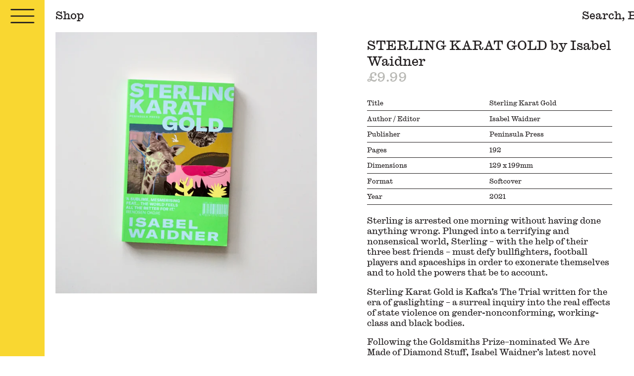

--- FILE ---
content_type: text/html; charset=utf-8
request_url: https://londonbookarts.org/en-us/products/sterling-karat-gold-by-isabel-waidner
body_size: 19214
content:
<!--
Design + Build by RS.W
http://richardsanderson.works
@richardsanderson.works
-->
<!doctype html>
    <html
      class="no-js  "
      lang="en"
      data-currency="£"
    >
      <head>
         <meta charset="utf-8">
        <meta http-equiv="X-UA-Compatible" content="IE=edge">
        <meta name="viewport" content="width=device-width,initial-scale=1">
        <meta name="theme-color" content="">
        <link rel="preconnect" href="https://cdn.shopify.com" crossorigin>
    
        <title> 
          STERLING KARAT GOLD by Isabel Waidner</title>
    
        
          <meta name="description" content="Title Sterling Karat Gold Author(s)/Editor(s) Isabel Waidner Publisher Peninsula Press Pages 192 Dimensions 129 x 199 mm Format Softcover Year 2021 Sterling is arrested one morning without having done anything wrong. Plunged into a terrifying and nonsensical world, Sterling – with the help of their three best friends –">
         
    
        <link rel="canonical" href="https://londonbookarts.org/en-us/products/sterling-karat-gold-by-isabel-waidner">
    
        
          <link
            rel="shortcut icon"
            href="//londonbookarts.org/cdn/shop/files/TwitterLCBA.jpg?v=1665608933&width=120"
          >
        
    
    
        

<meta property="og:site_name" content="London Centre for Book Arts">
<meta property="og:url" content="https://londonbookarts.org/en-us/products/sterling-karat-gold-by-isabel-waidner">
<meta property="og:title" content="STERLING KARAT GOLD by Isabel Waidner">
<meta property="og:type" content="product">
<meta property="og:description" content="Title Sterling Karat Gold Author(s)/Editor(s) Isabel Waidner Publisher Peninsula Press Pages 192 Dimensions 129 x 199 mm Format Softcover Year 2021 Sterling is arrested one morning without having done anything wrong. Plunged into a terrifying and nonsensical world, Sterling – with the help of their three best friends –"><meta property="og:image" content="http://londonbookarts.org/cdn/shop/products/DSC00649.jpg?v=1651331192">
  <meta property="og:image:secure_url" content="https://londonbookarts.org/cdn/shop/products/DSC00649.jpg?v=1651331192">
  <meta property="og:image:width" content="1280">
  <meta property="og:image:height" content="1280"><meta property="og:price:amount" content="9.99">
  <meta property="og:price:currency" content="GBP"><meta name="twitter:card" content="summary_large_image">
<meta name="twitter:title" content="STERLING KARAT GOLD by Isabel Waidner">
<meta name="twitter:description" content="Title Sterling Karat Gold Author(s)/Editor(s) Isabel Waidner Publisher Peninsula Press Pages 192 Dimensions 129 x 199 mm Format Softcover Year 2021 Sterling is arrested one morning without having done anything wrong. Plunged into a terrifying and nonsensical world, Sterling – with the help of their three best friends –">
        
<script type="application/ld+json">
    {
      "@context": "http://schema.org",
      "@type": "Organization",
      "name": "London Centre for Book Arts",
      
      "sameAs": [
        null
      ],
      "url": "https:\/\/londonbookarts.org"
    }
  </script>


  

  
    <script type="application/ld+json">
      {
        "@context": "http://schema.org/",
        "@type": "Product",
        "name": "STERLING KARAT GOLD by Isabel Waidner",
        "url": "https:\/\/londonbookarts.org\/en-us\/products\/sterling-karat-gold-by-isabel-waidner",
        
        "description": "\n\n\nTitle\nSterling Karat Gold\n\n\n\nAuthor(s)\/Editor(s)\n\nIsabel Waidner\n\n\n\nPublisher\nPeninsula Press\n\n\n\nPages\n192\n\n\n\nDimensions\n\n129 x 199 mm\n\n\n\nFormat\nSoftcover\n\n\nYear\n2021\n\n\n\n\nSterling is arrested one morning without having done anything wrong. Plunged into a terrifying and nonsensical world, Sterling – with the help of their three best friends – must defy bullfighters, football players and spaceships in order to exonerate themselves and to hold the powers that be to account.\nSterling Karat Gold is Kafka’s The Trial written for the era of gaslighting – a surreal inquiry into the real effects of state violence on gender-nonconforming, working-class and black bodies.\nFollowing the Goldsmiths Prize–nominated We Are Made of Diamond Stuff, Isabel Waidner’s latest novel proposes community, inventiveness and the stubborn refusal to lie low as antidotes against marginalisation and towards better futures.\nPraise:\n‘Sterling Karat Gold reminds me of nothing else. With atypical inventiveness Waidner steers us through a marvellous spinning parade of matadors, red-cards, time travel and Cataclysm. A beautifully defiant miracle of a book.’ – Guy Gunaratne, author of This Mad and Furious City ‘We join football-shirt-skirted, velvet-and-montera-clad Sterling in a fiction replete with time travel, Chariot Roman Spas, a living pink fountain and queer working-class histories. Let’s face it: Waidner’s Sterling Karat Gold deals a fatal blow to jobsworths everywhere! Indeed, in an ever obtuse and hostile Britain, where the flattening of queer and trans expression is borderline de riguer, Sterling makes me feel heartened and defiant in all its revelry and multiplicity and deftness: and here in the UK! and happening now!’ – Shola von Reinhold, author of LOTE\n‘A sublime, mesmerising feat blending the surreal and political. Waidner is a ferocious, uniquely gifted talent and the world feels all the better for it.’ – Irenosen Okojie, author of Nudibranch\n‘Effortlessly referential, fluid and funny, endlessly inventive, furious and resistant, Sterling Karat Gold doubles down on Isabel Waidner’s disruptive ongoing analysis of UK psychic architecture. A real joy to read.’ –M John Harrison, author of The Sunken Land Begins to Rise Again\n‘Ferocious and nebular, kind and strange—where strange means ‘queer, surprising’ and ‘outside of’—Sterling Karat Gold crackles on the edge of new language(s) while simultaneously demolishing language altogether. Narrator Sterling (think a nonbinary young Genet in foam spikes) is fomenting and canny, bent on surviving the mania of a rapidly morphing and out of control British regime. But what to lob against murderous nationalist illogics? Like all Waidner’s words, each verbal pulse is funneled velocity, gives no F’s, scraps for its place on the page, belongs, glitters. As much an elegy to the loss of mother tongues as mothers (also anticapitalist spaceships, friends, bodies, generations to AIDS, self), Waidner makes soft bombs of binaries, shows again and again how violence against bipoc, migrant, queer life is not fiction, and that liberation and alliance are inseparable. Sterling Karat Gold is fervid, focused, felt in all of its wholly radical clamor. The stakes? Our chest bones and tender communities inside. The mode? A Born-in-Flames-style reckoning that changes futures\/leaves no one behind, ie, love.’ – Jess Arndt, author of Large Animals\nIsabel Waidner is a writer and critical theorist. Their novels We Are Made of Diamond Stuff (2019) and Gaudy Bauble (2017) were shortlisted for the Goldsmiths Prize and the Republic of Consciousness Prize (2x), and won the Internationale Literaturpreis. They are the programmer and presenter of This isn’t a Dream, a fortnightly literary talk show hosted by the Institute of Contemporary Arts, London, via Instagram Live.",
        
        "brand": {
          "@type": "Brand",
          "name": "London Centre for Book Arts"
        },
        "offers": [{
              "@type" : "Offer","availability" : "http://schema.org/InStock",
              "price" : 9.99,
              "priceCurrency" : "GBP",
              "url" : "https:\/\/londonbookarts.org\/en-us\/products\/sterling-karat-gold-by-isabel-waidner?variant=42713107988738"
            }
]
      }
    </script>
  

    
        <script>window.performance && window.performance.mark && window.performance.mark('shopify.content_for_header.start');</script><meta id="shopify-digital-wallet" name="shopify-digital-wallet" content="/62745248002/digital_wallets/dialog">
<meta name="shopify-checkout-api-token" content="bf68514bd051b99e8170a6b93cf238b2">
<meta id="in-context-paypal-metadata" data-shop-id="62745248002" data-venmo-supported="false" data-environment="production" data-locale="en_US" data-paypal-v4="true" data-currency="GBP">
<link rel="alternate" hreflang="x-default" href="https://londonbookarts.org/products/sterling-karat-gold-by-isabel-waidner">
<link rel="alternate" hreflang="en" href="https://londonbookarts.org/products/sterling-karat-gold-by-isabel-waidner">
<link rel="alternate" hreflang="en-AU" href="https://londonbookarts.org/en-au/products/sterling-karat-gold-by-isabel-waidner">
<link rel="alternate" hreflang="en-US" href="https://londonbookarts.org/en-us/products/sterling-karat-gold-by-isabel-waidner">
<link rel="alternate" type="application/json+oembed" href="https://londonbookarts.org/en-us/products/sterling-karat-gold-by-isabel-waidner.oembed">
<script async="async" src="/checkouts/internal/preloads.js?locale=en-US"></script>
<link rel="preconnect" href="https://shop.app" crossorigin="anonymous">
<script async="async" src="https://shop.app/checkouts/internal/preloads.js?locale=en-US&shop_id=62745248002" crossorigin="anonymous"></script>
<script id="apple-pay-shop-capabilities" type="application/json">{"shopId":62745248002,"countryCode":"GB","currencyCode":"GBP","merchantCapabilities":["supports3DS"],"merchantId":"gid:\/\/shopify\/Shop\/62745248002","merchantName":"London Centre for Book Arts","requiredBillingContactFields":["postalAddress","email","phone"],"requiredShippingContactFields":["postalAddress","email","phone"],"shippingType":"shipping","supportedNetworks":["visa","maestro","masterCard","amex","discover","elo"],"total":{"type":"pending","label":"London Centre for Book Arts","amount":"1.00"},"shopifyPaymentsEnabled":true,"supportsSubscriptions":true}</script>
<script id="shopify-features" type="application/json">{"accessToken":"bf68514bd051b99e8170a6b93cf238b2","betas":["rich-media-storefront-analytics"],"domain":"londonbookarts.org","predictiveSearch":true,"shopId":62745248002,"locale":"en"}</script>
<script>var Shopify = Shopify || {};
Shopify.shop = "londonbookarts.myshopify.com";
Shopify.locale = "en";
Shopify.currency = {"active":"GBP","rate":"1.0"};
Shopify.country = "US";
Shopify.theme = {"name":"lcba-25\/live","id":185526681984,"schema_name":"LCBA 2025","schema_version":"1.0.1","theme_store_id":null,"role":"main"};
Shopify.theme.handle = "null";
Shopify.theme.style = {"id":null,"handle":null};
Shopify.cdnHost = "londonbookarts.org/cdn";
Shopify.routes = Shopify.routes || {};
Shopify.routes.root = "/en-us/";</script>
<script type="module">!function(o){(o.Shopify=o.Shopify||{}).modules=!0}(window);</script>
<script>!function(o){function n(){var o=[];function n(){o.push(Array.prototype.slice.apply(arguments))}return n.q=o,n}var t=o.Shopify=o.Shopify||{};t.loadFeatures=n(),t.autoloadFeatures=n()}(window);</script>
<script>
  window.ShopifyPay = window.ShopifyPay || {};
  window.ShopifyPay.apiHost = "shop.app\/pay";
  window.ShopifyPay.redirectState = null;
</script>
<script id="shop-js-analytics" type="application/json">{"pageType":"product"}</script>
<script defer="defer" async type="module" src="//londonbookarts.org/cdn/shopifycloud/shop-js/modules/v2/client.init-shop-cart-sync_IZsNAliE.en.esm.js"></script>
<script defer="defer" async type="module" src="//londonbookarts.org/cdn/shopifycloud/shop-js/modules/v2/chunk.common_0OUaOowp.esm.js"></script>
<script type="module">
  await import("//londonbookarts.org/cdn/shopifycloud/shop-js/modules/v2/client.init-shop-cart-sync_IZsNAliE.en.esm.js");
await import("//londonbookarts.org/cdn/shopifycloud/shop-js/modules/v2/chunk.common_0OUaOowp.esm.js");

  window.Shopify.SignInWithShop?.initShopCartSync?.({"fedCMEnabled":true,"windoidEnabled":true});

</script>
<script>
  window.Shopify = window.Shopify || {};
  if (!window.Shopify.featureAssets) window.Shopify.featureAssets = {};
  window.Shopify.featureAssets['shop-js'] = {"shop-cart-sync":["modules/v2/client.shop-cart-sync_DLOhI_0X.en.esm.js","modules/v2/chunk.common_0OUaOowp.esm.js"],"init-fed-cm":["modules/v2/client.init-fed-cm_C6YtU0w6.en.esm.js","modules/v2/chunk.common_0OUaOowp.esm.js"],"shop-button":["modules/v2/client.shop-button_BCMx7GTG.en.esm.js","modules/v2/chunk.common_0OUaOowp.esm.js"],"shop-cash-offers":["modules/v2/client.shop-cash-offers_BT26qb5j.en.esm.js","modules/v2/chunk.common_0OUaOowp.esm.js","modules/v2/chunk.modal_CGo_dVj3.esm.js"],"init-windoid":["modules/v2/client.init-windoid_B9PkRMql.en.esm.js","modules/v2/chunk.common_0OUaOowp.esm.js"],"init-shop-email-lookup-coordinator":["modules/v2/client.init-shop-email-lookup-coordinator_DZkqjsbU.en.esm.js","modules/v2/chunk.common_0OUaOowp.esm.js"],"shop-toast-manager":["modules/v2/client.shop-toast-manager_Di2EnuM7.en.esm.js","modules/v2/chunk.common_0OUaOowp.esm.js"],"shop-login-button":["modules/v2/client.shop-login-button_BtqW_SIO.en.esm.js","modules/v2/chunk.common_0OUaOowp.esm.js","modules/v2/chunk.modal_CGo_dVj3.esm.js"],"avatar":["modules/v2/client.avatar_BTnouDA3.en.esm.js"],"pay-button":["modules/v2/client.pay-button_CWa-C9R1.en.esm.js","modules/v2/chunk.common_0OUaOowp.esm.js"],"init-shop-cart-sync":["modules/v2/client.init-shop-cart-sync_IZsNAliE.en.esm.js","modules/v2/chunk.common_0OUaOowp.esm.js"],"init-customer-accounts":["modules/v2/client.init-customer-accounts_DenGwJTU.en.esm.js","modules/v2/client.shop-login-button_BtqW_SIO.en.esm.js","modules/v2/chunk.common_0OUaOowp.esm.js","modules/v2/chunk.modal_CGo_dVj3.esm.js"],"init-shop-for-new-customer-accounts":["modules/v2/client.init-shop-for-new-customer-accounts_JdHXxpS9.en.esm.js","modules/v2/client.shop-login-button_BtqW_SIO.en.esm.js","modules/v2/chunk.common_0OUaOowp.esm.js","modules/v2/chunk.modal_CGo_dVj3.esm.js"],"init-customer-accounts-sign-up":["modules/v2/client.init-customer-accounts-sign-up_D6__K_p8.en.esm.js","modules/v2/client.shop-login-button_BtqW_SIO.en.esm.js","modules/v2/chunk.common_0OUaOowp.esm.js","modules/v2/chunk.modal_CGo_dVj3.esm.js"],"checkout-modal":["modules/v2/client.checkout-modal_C_ZQDY6s.en.esm.js","modules/v2/chunk.common_0OUaOowp.esm.js","modules/v2/chunk.modal_CGo_dVj3.esm.js"],"shop-follow-button":["modules/v2/client.shop-follow-button_XetIsj8l.en.esm.js","modules/v2/chunk.common_0OUaOowp.esm.js","modules/v2/chunk.modal_CGo_dVj3.esm.js"],"lead-capture":["modules/v2/client.lead-capture_DvA72MRN.en.esm.js","modules/v2/chunk.common_0OUaOowp.esm.js","modules/v2/chunk.modal_CGo_dVj3.esm.js"],"shop-login":["modules/v2/client.shop-login_ClXNxyh6.en.esm.js","modules/v2/chunk.common_0OUaOowp.esm.js","modules/v2/chunk.modal_CGo_dVj3.esm.js"],"payment-terms":["modules/v2/client.payment-terms_CNlwjfZz.en.esm.js","modules/v2/chunk.common_0OUaOowp.esm.js","modules/v2/chunk.modal_CGo_dVj3.esm.js"]};
</script>
<script>(function() {
  var isLoaded = false;
  function asyncLoad() {
    if (isLoaded) return;
    isLoaded = true;
    var urls = ["https:\/\/chimpstatic.com\/mcjs-connected\/js\/users\/104f2cd2d5129eff1865a3e91\/8457ec044679041b573abde98.js?shop=londonbookarts.myshopify.com"];
    for (var i = 0; i < urls.length; i++) {
      var s = document.createElement('script');
      s.type = 'text/javascript';
      s.async = true;
      s.src = urls[i];
      var x = document.getElementsByTagName('script')[0];
      x.parentNode.insertBefore(s, x);
    }
  };
  if(window.attachEvent) {
    window.attachEvent('onload', asyncLoad);
  } else {
    window.addEventListener('load', asyncLoad, false);
  }
})();</script>
<script id="__st">var __st={"a":62745248002,"offset":0,"reqid":"9cb23ec7-3de1-4274-9640-4707358da617-1768534187","pageurl":"londonbookarts.org\/en-us\/products\/sterling-karat-gold-by-isabel-waidner","u":"8321c5321a20","p":"product","rtyp":"product","rid":7674518372610};</script>
<script>window.ShopifyPaypalV4VisibilityTracking = true;</script>
<script id="captcha-bootstrap">!function(){'use strict';const t='contact',e='account',n='new_comment',o=[[t,t],['blogs',n],['comments',n],[t,'customer']],c=[[e,'customer_login'],[e,'guest_login'],[e,'recover_customer_password'],[e,'create_customer']],r=t=>t.map((([t,e])=>`form[action*='/${t}']:not([data-nocaptcha='true']) input[name='form_type'][value='${e}']`)).join(','),a=t=>()=>t?[...document.querySelectorAll(t)].map((t=>t.form)):[];function s(){const t=[...o],e=r(t);return a(e)}const i='password',u='form_key',d=['recaptcha-v3-token','g-recaptcha-response','h-captcha-response',i],f=()=>{try{return window.sessionStorage}catch{return}},m='__shopify_v',_=t=>t.elements[u];function p(t,e,n=!1){try{const o=window.sessionStorage,c=JSON.parse(o.getItem(e)),{data:r}=function(t){const{data:e,action:n}=t;return t[m]||n?{data:e,action:n}:{data:t,action:n}}(c);for(const[e,n]of Object.entries(r))t.elements[e]&&(t.elements[e].value=n);n&&o.removeItem(e)}catch(o){console.error('form repopulation failed',{error:o})}}const l='form_type',E='cptcha';function T(t){t.dataset[E]=!0}const w=window,h=w.document,L='Shopify',v='ce_forms',y='captcha';let A=!1;((t,e)=>{const n=(g='f06e6c50-85a8-45c8-87d0-21a2b65856fe',I='https://cdn.shopify.com/shopifycloud/storefront-forms-hcaptcha/ce_storefront_forms_captcha_hcaptcha.v1.5.2.iife.js',D={infoText:'Protected by hCaptcha',privacyText:'Privacy',termsText:'Terms'},(t,e,n)=>{const o=w[L][v],c=o.bindForm;if(c)return c(t,g,e,D).then(n);var r;o.q.push([[t,g,e,D],n]),r=I,A||(h.body.append(Object.assign(h.createElement('script'),{id:'captcha-provider',async:!0,src:r})),A=!0)});var g,I,D;w[L]=w[L]||{},w[L][v]=w[L][v]||{},w[L][v].q=[],w[L][y]=w[L][y]||{},w[L][y].protect=function(t,e){n(t,void 0,e),T(t)},Object.freeze(w[L][y]),function(t,e,n,w,h,L){const[v,y,A,g]=function(t,e,n){const i=e?o:[],u=t?c:[],d=[...i,...u],f=r(d),m=r(i),_=r(d.filter((([t,e])=>n.includes(e))));return[a(f),a(m),a(_),s()]}(w,h,L),I=t=>{const e=t.target;return e instanceof HTMLFormElement?e:e&&e.form},D=t=>v().includes(t);t.addEventListener('submit',(t=>{const e=I(t);if(!e)return;const n=D(e)&&!e.dataset.hcaptchaBound&&!e.dataset.recaptchaBound,o=_(e),c=g().includes(e)&&(!o||!o.value);(n||c)&&t.preventDefault(),c&&!n&&(function(t){try{if(!f())return;!function(t){const e=f();if(!e)return;const n=_(t);if(!n)return;const o=n.value;o&&e.removeItem(o)}(t);const e=Array.from(Array(32),(()=>Math.random().toString(36)[2])).join('');!function(t,e){_(t)||t.append(Object.assign(document.createElement('input'),{type:'hidden',name:u})),t.elements[u].value=e}(t,e),function(t,e){const n=f();if(!n)return;const o=[...t.querySelectorAll(`input[type='${i}']`)].map((({name:t})=>t)),c=[...d,...o],r={};for(const[a,s]of new FormData(t).entries())c.includes(a)||(r[a]=s);n.setItem(e,JSON.stringify({[m]:1,action:t.action,data:r}))}(t,e)}catch(e){console.error('failed to persist form',e)}}(e),e.submit())}));const S=(t,e)=>{t&&!t.dataset[E]&&(n(t,e.some((e=>e===t))),T(t))};for(const o of['focusin','change'])t.addEventListener(o,(t=>{const e=I(t);D(e)&&S(e,y())}));const B=e.get('form_key'),M=e.get(l),P=B&&M;t.addEventListener('DOMContentLoaded',(()=>{const t=y();if(P)for(const e of t)e.elements[l].value===M&&p(e,B);[...new Set([...A(),...v().filter((t=>'true'===t.dataset.shopifyCaptcha))])].forEach((e=>S(e,t)))}))}(h,new URLSearchParams(w.location.search),n,t,e,['guest_login'])})(!0,!0)}();</script>
<script integrity="sha256-4kQ18oKyAcykRKYeNunJcIwy7WH5gtpwJnB7kiuLZ1E=" data-source-attribution="shopify.loadfeatures" defer="defer" src="//londonbookarts.org/cdn/shopifycloud/storefront/assets/storefront/load_feature-a0a9edcb.js" crossorigin="anonymous"></script>
<script crossorigin="anonymous" defer="defer" src="//londonbookarts.org/cdn/shopifycloud/storefront/assets/shopify_pay/storefront-65b4c6d7.js?v=20250812"></script>
<script data-source-attribution="shopify.dynamic_checkout.dynamic.init">var Shopify=Shopify||{};Shopify.PaymentButton=Shopify.PaymentButton||{isStorefrontPortableWallets:!0,init:function(){window.Shopify.PaymentButton.init=function(){};var t=document.createElement("script");t.src="https://londonbookarts.org/cdn/shopifycloud/portable-wallets/latest/portable-wallets.en.js",t.type="module",document.head.appendChild(t)}};
</script>
<script data-source-attribution="shopify.dynamic_checkout.buyer_consent">
  function portableWalletsHideBuyerConsent(e){var t=document.getElementById("shopify-buyer-consent"),n=document.getElementById("shopify-subscription-policy-button");t&&n&&(t.classList.add("hidden"),t.setAttribute("aria-hidden","true"),n.removeEventListener("click",e))}function portableWalletsShowBuyerConsent(e){var t=document.getElementById("shopify-buyer-consent"),n=document.getElementById("shopify-subscription-policy-button");t&&n&&(t.classList.remove("hidden"),t.removeAttribute("aria-hidden"),n.addEventListener("click",e))}window.Shopify?.PaymentButton&&(window.Shopify.PaymentButton.hideBuyerConsent=portableWalletsHideBuyerConsent,window.Shopify.PaymentButton.showBuyerConsent=portableWalletsShowBuyerConsent);
</script>
<script data-source-attribution="shopify.dynamic_checkout.cart.bootstrap">document.addEventListener("DOMContentLoaded",(function(){function t(){return document.querySelector("shopify-accelerated-checkout-cart, shopify-accelerated-checkout")}if(t())Shopify.PaymentButton.init();else{new MutationObserver((function(e,n){t()&&(Shopify.PaymentButton.init(),n.disconnect())})).observe(document.body,{childList:!0,subtree:!0})}}));
</script>
<link id="shopify-accelerated-checkout-styles" rel="stylesheet" media="screen" href="https://londonbookarts.org/cdn/shopifycloud/portable-wallets/latest/accelerated-checkout-backwards-compat.css" crossorigin="anonymous">
<style id="shopify-accelerated-checkout-cart">
        #shopify-buyer-consent {
  margin-top: 1em;
  display: inline-block;
  width: 100%;
}

#shopify-buyer-consent.hidden {
  display: none;
}

#shopify-subscription-policy-button {
  background: none;
  border: none;
  padding: 0;
  text-decoration: underline;
  font-size: inherit;
  cursor: pointer;
}

#shopify-subscription-policy-button::before {
  box-shadow: none;
}

      </style>

<script>window.performance && window.performance.mark && window.performance.mark('shopify.content_for_header.end');</script>
     
        <style data-shopify>
    @font-face {
        font-family: "Caslon Ionic Web";
        src: url(//londonbookarts.org/cdn/shop/t/19/assets/CaslonIonic-Regular-Web.woff2?v=25250272458368501831758907177) format("woff2"),
                url(//londonbookarts.org/cdn/shop/t/19/assets/CaslonIonic-Regular-Web.woff?v=43193960411190837261758907176) format("woff");
        font-weight: 400;
        font-style: normal;
    }

    @font-face {
        font-family: "Caslon Ionic Italic Web";
        src: url(//londonbookarts.org/cdn/shop/t/19/assets/CaslonIonic-RegularItalic-Web.woff2?v=134889722901779185021758907178) format("woff2"),
                url(//londonbookarts.org/cdn/shop/t/19/assets/CaslonIonic-RegularItalic-Web.woff?v=122499384881442416911758907178) format("woff");
        font-weight: 400;
        font-style: italic;
    }

    :root {
        /* Fonts */
        --font-body--size: clamp(calc(12px + .5vw), calc(14px + .5vw), calc(16px + .5vw));
        --font-body--size-l: 1.25rem;
        --font-body--size-s: 0.75rem;
        --font-body--size-xl: 1.25rem;
        --font-body--size-xxl: 1.5rem;

        --baseline: 1.25;


        /* Body */
        --font-body--family: "Caslon Ionic Web", Georgia, serif;
        --font-body--style: normal;
        --font-body--weight: 400;
        --font-body--line: var(--baseline);
        --font-body--letter: 0;

        --font-italic--family: "Caslon Ionic Italic Web", Georgia, serif;
        --font-italic--style: italic;
        --font-italic--weight: 400;
        --font-italic--line: var(--baseline);
        --font-italic--letter: 0;

        /* Heading */
        --font-heading--family: "Caslon Ionic Web", Georgia, serif;
        --font-heading--style: normal;
        --font-heading--weight: 400;
        --font-heading--size: var(--font-body--size-l);
        --font-heading--line: var(--baseline);
        --font-heading--letter: 0;

        /* Padding & Margins */
        --container: 1.25rem;
        --container-x2: calc(var(--container) * 2);
        --container-x3: calc(var(--container) * 3);

        --container-2: calc(var(--container) / 2);
        --container-3: calc(var(--container) / 3);
        
        /* Color */
        --color-black: #231F20;
        --color-white: #fff;
        --color-grey--light: #ECEBE5;
        --color-grey: #B8B8B4;
        --color-yellow: #F9D731;
        --color-pink: #F6D4F2;
        --color-blue: #0077A8;
        --color-green: #143E35;
        --color-orange: #EE9F30;
        --color-red: #8D2624;

        --color-main: var(--color-black);
        --color-bg: var(--color-white);
        --color-accent: var(--color-orange);
       
        /* Outline */
        --outline-width: var(--rule-width);
        --outline-size: var(--rule-width);
        --outline-style: solid;
        --outline-color: var(--color-accent);
        --outline-offset: max(.25rem, 0.15em);
        --outline-radius: 0;

        /* Underline */
        --underline-size: .1em;
        --underline-style: solid;
        --underline-offset: .15em;
        /* Timing */
        --fast: 150ms;
        --slow: 350ms;

        /* Measurements */
        --header-height: 2.5rem;
        --menu-width--closed: 3rem;
        --menu-width--open: 100svw;
        --burger-width: var(--menu-width--closed);
        --burger-height: calc(var(--header-height) - var(--container-2));
        --header-width: calc(100% - var(--menu-width--closed));

        --main-width: calc(100svw - var(--menu-width--closed));
        --main-minheight: calc(100svh - var(--header-height) - 0px);
        --item-width: calc(100% - var(--container-x2));

        /* Rules */
        --rule-width: .1em;
        --rule: currentColor solid var(--rule-width);
        --rule-trans: transparent solid var(--rule-width);

        /* Type */
        --measure: 30em;
        --measure-page: 40em;

        --grid-col: repeat(2, 1fr);
    }

    @media screen and (min-width: 800px) {
        :root {
            --font-body--size: clamp(calc(12px + .25vw), calc(14px + .25vw), calc(16px + .25vw));
         
            --header-height: var(--container-x3);
            --menu-width--closed: calc(4rem + var(--container));
            --menu-width--open: calc(100svw - var(--menu-width--closed));
            --burger-width: var(--menu-width--closed);
            --burger-height: calc(var(--header-height) - var(--container));
            --font-body--size-xl: 1.5rem;
            --font-body--size-xxl: 2rem;

            --item-width: calc(33%);

              --grid-col: repeat(3, 1fr);
        }
    }

    @media screen and (min-width: 1600px) {
        :root {
           --grid-col: repeat(4, 1fr);
        }
    }

</style>

        <link href="//londonbookarts.org/cdn/shop/t/19/assets/reset.css?v=160504927737850759001758907181" rel="stylesheet" type="text/css" media="all" />
        <link href="//londonbookarts.org/cdn/shop/t/19/assets/keyframes.css?v=167500963557152739051758907181" rel="stylesheet" type="text/css" media="all" />
        <link href="//londonbookarts.org/cdn/shop/t/19/assets/style.css?v=96013353368698390941763029838" rel="stylesheet" type="text/css" media="all" />
        <link href="//londonbookarts.org/cdn/shop/t/19/assets/flickity.css?v=144954091600639769691758907179" rel="stylesheet" type="text/css" media="all" />

        
            
            <script src="//londonbookarts.org/cdn/shop/t/19/assets/reccs.js?v=158420466593790360551758907181" defer></script>
             
          
       
          
        <script src="//londonbookarts.org/cdn/shop/t/19/assets/flickity.pkgd.min.js?v=22966829310354146461758907179" defer></script>
        <script src="//londonbookarts.org/cdn/shop/t/19/assets/flickity-fade.js?v=30280405195044513791758907178" defer></script>
        <script src="//londonbookarts.org/cdn/shop/t/19/assets/main.js?v=167779421168848512821758907180" defer></script>
        <script src="//londonbookarts.org/cdn/shop/t/19/assets/cart-functions.js?v=21861559214788605461759480112" defer></script>
        <script src="//londonbookarts.org/cdn/shop/t/19/assets/cart.js?v=121677442548773847231759405047" defer></script>

    
        
        
        <script type="text/javascript">
            (function(c,l,a,r,i,t,y){
                c[a]=c[a]||function(){(c[a].q=c[a].q||[]).push(arguments)};
                t=l.createElement(r);t.async=1;t.src="https://www.clarity.ms/tag/"+i;
                y=l.getElementsByTagName(r)[0];y.parentNode.insertBefore(t,y);
            })(window, document, "clarity", "script", "tjwti1woxl");
        </script>
        <script>!function(e,t){if(!e.getElementById(t)){var c=e.createElement("script");c.id=t,c.src="https://static.beaconproducts.co.uk/js-sdk/production/beaconcrm.min.js",e.getElementsByTagName("head")[0].appendChild(c)}}(document,"beacon-js-sdk")</script> 
      <link href="https://monorail-edge.shopifysvc.com" rel="dns-prefetch">
<script>(function(){if ("sendBeacon" in navigator && "performance" in window) {try {var session_token_from_headers = performance.getEntriesByType('navigation')[0].serverTiming.find(x => x.name == '_s').description;} catch {var session_token_from_headers = undefined;}var session_cookie_matches = document.cookie.match(/_shopify_s=([^;]*)/);var session_token_from_cookie = session_cookie_matches && session_cookie_matches.length === 2 ? session_cookie_matches[1] : "";var session_token = session_token_from_headers || session_token_from_cookie || "";function handle_abandonment_event(e) {var entries = performance.getEntries().filter(function(entry) {return /monorail-edge.shopifysvc.com/.test(entry.name);});if (!window.abandonment_tracked && entries.length === 0) {window.abandonment_tracked = true;var currentMs = Date.now();var navigation_start = performance.timing.navigationStart;var payload = {shop_id: 62745248002,url: window.location.href,navigation_start,duration: currentMs - navigation_start,session_token,page_type: "product"};window.navigator.sendBeacon("https://monorail-edge.shopifysvc.com/v1/produce", JSON.stringify({schema_id: "online_store_buyer_site_abandonment/1.1",payload: payload,metadata: {event_created_at_ms: currentMs,event_sent_at_ms: currentMs}}));}}window.addEventListener('pagehide', handle_abandonment_event);}}());</script>
<script id="web-pixels-manager-setup">(function e(e,d,r,n,o){if(void 0===o&&(o={}),!Boolean(null===(a=null===(i=window.Shopify)||void 0===i?void 0:i.analytics)||void 0===a?void 0:a.replayQueue)){var i,a;window.Shopify=window.Shopify||{};var t=window.Shopify;t.analytics=t.analytics||{};var s=t.analytics;s.replayQueue=[],s.publish=function(e,d,r){return s.replayQueue.push([e,d,r]),!0};try{self.performance.mark("wpm:start")}catch(e){}var l=function(){var e={modern:/Edge?\/(1{2}[4-9]|1[2-9]\d|[2-9]\d{2}|\d{4,})\.\d+(\.\d+|)|Firefox\/(1{2}[4-9]|1[2-9]\d|[2-9]\d{2}|\d{4,})\.\d+(\.\d+|)|Chrom(ium|e)\/(9{2}|\d{3,})\.\d+(\.\d+|)|(Maci|X1{2}).+ Version\/(15\.\d+|(1[6-9]|[2-9]\d|\d{3,})\.\d+)([,.]\d+|)( \(\w+\)|)( Mobile\/\w+|) Safari\/|Chrome.+OPR\/(9{2}|\d{3,})\.\d+\.\d+|(CPU[ +]OS|iPhone[ +]OS|CPU[ +]iPhone|CPU IPhone OS|CPU iPad OS)[ +]+(15[._]\d+|(1[6-9]|[2-9]\d|\d{3,})[._]\d+)([._]\d+|)|Android:?[ /-](13[3-9]|1[4-9]\d|[2-9]\d{2}|\d{4,})(\.\d+|)(\.\d+|)|Android.+Firefox\/(13[5-9]|1[4-9]\d|[2-9]\d{2}|\d{4,})\.\d+(\.\d+|)|Android.+Chrom(ium|e)\/(13[3-9]|1[4-9]\d|[2-9]\d{2}|\d{4,})\.\d+(\.\d+|)|SamsungBrowser\/([2-9]\d|\d{3,})\.\d+/,legacy:/Edge?\/(1[6-9]|[2-9]\d|\d{3,})\.\d+(\.\d+|)|Firefox\/(5[4-9]|[6-9]\d|\d{3,})\.\d+(\.\d+|)|Chrom(ium|e)\/(5[1-9]|[6-9]\d|\d{3,})\.\d+(\.\d+|)([\d.]+$|.*Safari\/(?![\d.]+ Edge\/[\d.]+$))|(Maci|X1{2}).+ Version\/(10\.\d+|(1[1-9]|[2-9]\d|\d{3,})\.\d+)([,.]\d+|)( \(\w+\)|)( Mobile\/\w+|) Safari\/|Chrome.+OPR\/(3[89]|[4-9]\d|\d{3,})\.\d+\.\d+|(CPU[ +]OS|iPhone[ +]OS|CPU[ +]iPhone|CPU IPhone OS|CPU iPad OS)[ +]+(10[._]\d+|(1[1-9]|[2-9]\d|\d{3,})[._]\d+)([._]\d+|)|Android:?[ /-](13[3-9]|1[4-9]\d|[2-9]\d{2}|\d{4,})(\.\d+|)(\.\d+|)|Mobile Safari.+OPR\/([89]\d|\d{3,})\.\d+\.\d+|Android.+Firefox\/(13[5-9]|1[4-9]\d|[2-9]\d{2}|\d{4,})\.\d+(\.\d+|)|Android.+Chrom(ium|e)\/(13[3-9]|1[4-9]\d|[2-9]\d{2}|\d{4,})\.\d+(\.\d+|)|Android.+(UC? ?Browser|UCWEB|U3)[ /]?(15\.([5-9]|\d{2,})|(1[6-9]|[2-9]\d|\d{3,})\.\d+)\.\d+|SamsungBrowser\/(5\.\d+|([6-9]|\d{2,})\.\d+)|Android.+MQ{2}Browser\/(14(\.(9|\d{2,})|)|(1[5-9]|[2-9]\d|\d{3,})(\.\d+|))(\.\d+|)|K[Aa][Ii]OS\/(3\.\d+|([4-9]|\d{2,})\.\d+)(\.\d+|)/},d=e.modern,r=e.legacy,n=navigator.userAgent;return n.match(d)?"modern":n.match(r)?"legacy":"unknown"}(),u="modern"===l?"modern":"legacy",c=(null!=n?n:{modern:"",legacy:""})[u],f=function(e){return[e.baseUrl,"/wpm","/b",e.hashVersion,"modern"===e.buildTarget?"m":"l",".js"].join("")}({baseUrl:d,hashVersion:r,buildTarget:u}),m=function(e){var d=e.version,r=e.bundleTarget,n=e.surface,o=e.pageUrl,i=e.monorailEndpoint;return{emit:function(e){var a=e.status,t=e.errorMsg,s=(new Date).getTime(),l=JSON.stringify({metadata:{event_sent_at_ms:s},events:[{schema_id:"web_pixels_manager_load/3.1",payload:{version:d,bundle_target:r,page_url:o,status:a,surface:n,error_msg:t},metadata:{event_created_at_ms:s}}]});if(!i)return console&&console.warn&&console.warn("[Web Pixels Manager] No Monorail endpoint provided, skipping logging."),!1;try{return self.navigator.sendBeacon.bind(self.navigator)(i,l)}catch(e){}var u=new XMLHttpRequest;try{return u.open("POST",i,!0),u.setRequestHeader("Content-Type","text/plain"),u.send(l),!0}catch(e){return console&&console.warn&&console.warn("[Web Pixels Manager] Got an unhandled error while logging to Monorail."),!1}}}}({version:r,bundleTarget:l,surface:e.surface,pageUrl:self.location.href,monorailEndpoint:e.monorailEndpoint});try{o.browserTarget=l,function(e){var d=e.src,r=e.async,n=void 0===r||r,o=e.onload,i=e.onerror,a=e.sri,t=e.scriptDataAttributes,s=void 0===t?{}:t,l=document.createElement("script"),u=document.querySelector("head"),c=document.querySelector("body");if(l.async=n,l.src=d,a&&(l.integrity=a,l.crossOrigin="anonymous"),s)for(var f in s)if(Object.prototype.hasOwnProperty.call(s,f))try{l.dataset[f]=s[f]}catch(e){}if(o&&l.addEventListener("load",o),i&&l.addEventListener("error",i),u)u.appendChild(l);else{if(!c)throw new Error("Did not find a head or body element to append the script");c.appendChild(l)}}({src:f,async:!0,onload:function(){if(!function(){var e,d;return Boolean(null===(d=null===(e=window.Shopify)||void 0===e?void 0:e.analytics)||void 0===d?void 0:d.initialized)}()){var d=window.webPixelsManager.init(e)||void 0;if(d){var r=window.Shopify.analytics;r.replayQueue.forEach((function(e){var r=e[0],n=e[1],o=e[2];d.publishCustomEvent(r,n,o)})),r.replayQueue=[],r.publish=d.publishCustomEvent,r.visitor=d.visitor,r.initialized=!0}}},onerror:function(){return m.emit({status:"failed",errorMsg:"".concat(f," has failed to load")})},sri:function(e){var d=/^sha384-[A-Za-z0-9+/=]+$/;return"string"==typeof e&&d.test(e)}(c)?c:"",scriptDataAttributes:o}),m.emit({status:"loading"})}catch(e){m.emit({status:"failed",errorMsg:(null==e?void 0:e.message)||"Unknown error"})}}})({shopId: 62745248002,storefrontBaseUrl: "https://londonbookarts.org",extensionsBaseUrl: "https://extensions.shopifycdn.com/cdn/shopifycloud/web-pixels-manager",monorailEndpoint: "https://monorail-edge.shopifysvc.com/unstable/produce_batch",surface: "storefront-renderer",enabledBetaFlags: ["2dca8a86"],webPixelsConfigList: [{"id":"shopify-app-pixel","configuration":"{}","eventPayloadVersion":"v1","runtimeContext":"STRICT","scriptVersion":"0450","apiClientId":"shopify-pixel","type":"APP","privacyPurposes":["ANALYTICS","MARKETING"]},{"id":"shopify-custom-pixel","eventPayloadVersion":"v1","runtimeContext":"LAX","scriptVersion":"0450","apiClientId":"shopify-pixel","type":"CUSTOM","privacyPurposes":["ANALYTICS","MARKETING"]}],isMerchantRequest: false,initData: {"shop":{"name":"London Centre for Book Arts","paymentSettings":{"currencyCode":"GBP"},"myshopifyDomain":"londonbookarts.myshopify.com","countryCode":"GB","storefrontUrl":"https:\/\/londonbookarts.org\/en-us"},"customer":null,"cart":null,"checkout":null,"productVariants":[{"price":{"amount":9.99,"currencyCode":"GBP"},"product":{"title":"STERLING KARAT GOLD by Isabel Waidner","vendor":"Gardners","id":"7674518372610","untranslatedTitle":"STERLING KARAT GOLD by Isabel Waidner","url":"\/en-us\/products\/sterling-karat-gold-by-isabel-waidner","type":"Books"},"id":"42713107988738","image":{"src":"\/\/londonbookarts.org\/cdn\/shop\/products\/DSC00649.jpg?v=1651331192"},"sku":"","title":"Default Title","untranslatedTitle":"Default Title"}],"purchasingCompany":null},},"https://londonbookarts.org/cdn","fcfee988w5aeb613cpc8e4bc33m6693e112",{"modern":"","legacy":""},{"shopId":"62745248002","storefrontBaseUrl":"https:\/\/londonbookarts.org","extensionBaseUrl":"https:\/\/extensions.shopifycdn.com\/cdn\/shopifycloud\/web-pixels-manager","surface":"storefront-renderer","enabledBetaFlags":"[\"2dca8a86\"]","isMerchantRequest":"false","hashVersion":"fcfee988w5aeb613cpc8e4bc33m6693e112","publish":"custom","events":"[[\"page_viewed\",{}],[\"product_viewed\",{\"productVariant\":{\"price\":{\"amount\":9.99,\"currencyCode\":\"GBP\"},\"product\":{\"title\":\"STERLING KARAT GOLD by Isabel Waidner\",\"vendor\":\"Gardners\",\"id\":\"7674518372610\",\"untranslatedTitle\":\"STERLING KARAT GOLD by Isabel Waidner\",\"url\":\"\/en-us\/products\/sterling-karat-gold-by-isabel-waidner\",\"type\":\"Books\"},\"id\":\"42713107988738\",\"image\":{\"src\":\"\/\/londonbookarts.org\/cdn\/shop\/products\/DSC00649.jpg?v=1651331192\"},\"sku\":\"\",\"title\":\"Default Title\",\"untranslatedTitle\":\"Default Title\"}}]]"});</script><script>
  window.ShopifyAnalytics = window.ShopifyAnalytics || {};
  window.ShopifyAnalytics.meta = window.ShopifyAnalytics.meta || {};
  window.ShopifyAnalytics.meta.currency = 'GBP';
  var meta = {"product":{"id":7674518372610,"gid":"gid:\/\/shopify\/Product\/7674518372610","vendor":"Gardners","type":"Books","handle":"sterling-karat-gold-by-isabel-waidner","variants":[{"id":42713107988738,"price":999,"name":"STERLING KARAT GOLD by Isabel Waidner","public_title":null,"sku":""}],"remote":false},"page":{"pageType":"product","resourceType":"product","resourceId":7674518372610,"requestId":"9cb23ec7-3de1-4274-9640-4707358da617-1768534187"}};
  for (var attr in meta) {
    window.ShopifyAnalytics.meta[attr] = meta[attr];
  }
</script>
<script class="analytics">
  (function () {
    var customDocumentWrite = function(content) {
      var jquery = null;

      if (window.jQuery) {
        jquery = window.jQuery;
      } else if (window.Checkout && window.Checkout.$) {
        jquery = window.Checkout.$;
      }

      if (jquery) {
        jquery('body').append(content);
      }
    };

    var hasLoggedConversion = function(token) {
      if (token) {
        return document.cookie.indexOf('loggedConversion=' + token) !== -1;
      }
      return false;
    }

    var setCookieIfConversion = function(token) {
      if (token) {
        var twoMonthsFromNow = new Date(Date.now());
        twoMonthsFromNow.setMonth(twoMonthsFromNow.getMonth() + 2);

        document.cookie = 'loggedConversion=' + token + '; expires=' + twoMonthsFromNow;
      }
    }

    var trekkie = window.ShopifyAnalytics.lib = window.trekkie = window.trekkie || [];
    if (trekkie.integrations) {
      return;
    }
    trekkie.methods = [
      'identify',
      'page',
      'ready',
      'track',
      'trackForm',
      'trackLink'
    ];
    trekkie.factory = function(method) {
      return function() {
        var args = Array.prototype.slice.call(arguments);
        args.unshift(method);
        trekkie.push(args);
        return trekkie;
      };
    };
    for (var i = 0; i < trekkie.methods.length; i++) {
      var key = trekkie.methods[i];
      trekkie[key] = trekkie.factory(key);
    }
    trekkie.load = function(config) {
      trekkie.config = config || {};
      trekkie.config.initialDocumentCookie = document.cookie;
      var first = document.getElementsByTagName('script')[0];
      var script = document.createElement('script');
      script.type = 'text/javascript';
      script.onerror = function(e) {
        var scriptFallback = document.createElement('script');
        scriptFallback.type = 'text/javascript';
        scriptFallback.onerror = function(error) {
                var Monorail = {
      produce: function produce(monorailDomain, schemaId, payload) {
        var currentMs = new Date().getTime();
        var event = {
          schema_id: schemaId,
          payload: payload,
          metadata: {
            event_created_at_ms: currentMs,
            event_sent_at_ms: currentMs
          }
        };
        return Monorail.sendRequest("https://" + monorailDomain + "/v1/produce", JSON.stringify(event));
      },
      sendRequest: function sendRequest(endpointUrl, payload) {
        // Try the sendBeacon API
        if (window && window.navigator && typeof window.navigator.sendBeacon === 'function' && typeof window.Blob === 'function' && !Monorail.isIos12()) {
          var blobData = new window.Blob([payload], {
            type: 'text/plain'
          });

          if (window.navigator.sendBeacon(endpointUrl, blobData)) {
            return true;
          } // sendBeacon was not successful

        } // XHR beacon

        var xhr = new XMLHttpRequest();

        try {
          xhr.open('POST', endpointUrl);
          xhr.setRequestHeader('Content-Type', 'text/plain');
          xhr.send(payload);
        } catch (e) {
          console.log(e);
        }

        return false;
      },
      isIos12: function isIos12() {
        return window.navigator.userAgent.lastIndexOf('iPhone; CPU iPhone OS 12_') !== -1 || window.navigator.userAgent.lastIndexOf('iPad; CPU OS 12_') !== -1;
      }
    };
    Monorail.produce('monorail-edge.shopifysvc.com',
      'trekkie_storefront_load_errors/1.1',
      {shop_id: 62745248002,
      theme_id: 185526681984,
      app_name: "storefront",
      context_url: window.location.href,
      source_url: "//londonbookarts.org/cdn/s/trekkie.storefront.cd680fe47e6c39ca5d5df5f0a32d569bc48c0f27.min.js"});

        };
        scriptFallback.async = true;
        scriptFallback.src = '//londonbookarts.org/cdn/s/trekkie.storefront.cd680fe47e6c39ca5d5df5f0a32d569bc48c0f27.min.js';
        first.parentNode.insertBefore(scriptFallback, first);
      };
      script.async = true;
      script.src = '//londonbookarts.org/cdn/s/trekkie.storefront.cd680fe47e6c39ca5d5df5f0a32d569bc48c0f27.min.js';
      first.parentNode.insertBefore(script, first);
    };
    trekkie.load(
      {"Trekkie":{"appName":"storefront","development":false,"defaultAttributes":{"shopId":62745248002,"isMerchantRequest":null,"themeId":185526681984,"themeCityHash":"16512984768487188362","contentLanguage":"en","currency":"GBP","eventMetadataId":"ab96975b-74b3-44bd-9c60-1c9c51625489"},"isServerSideCookieWritingEnabled":true,"monorailRegion":"shop_domain","enabledBetaFlags":["65f19447"]},"Session Attribution":{},"S2S":{"facebookCapiEnabled":false,"source":"trekkie-storefront-renderer","apiClientId":580111}}
    );

    var loaded = false;
    trekkie.ready(function() {
      if (loaded) return;
      loaded = true;

      window.ShopifyAnalytics.lib = window.trekkie;

      var originalDocumentWrite = document.write;
      document.write = customDocumentWrite;
      try { window.ShopifyAnalytics.merchantGoogleAnalytics.call(this); } catch(error) {};
      document.write = originalDocumentWrite;

      window.ShopifyAnalytics.lib.page(null,{"pageType":"product","resourceType":"product","resourceId":7674518372610,"requestId":"9cb23ec7-3de1-4274-9640-4707358da617-1768534187","shopifyEmitted":true});

      var match = window.location.pathname.match(/checkouts\/(.+)\/(thank_you|post_purchase)/)
      var token = match? match[1]: undefined;
      if (!hasLoggedConversion(token)) {
        setCookieIfConversion(token);
        window.ShopifyAnalytics.lib.track("Viewed Product",{"currency":"GBP","variantId":42713107988738,"productId":7674518372610,"productGid":"gid:\/\/shopify\/Product\/7674518372610","name":"STERLING KARAT GOLD by Isabel Waidner","price":"9.99","sku":"","brand":"Gardners","variant":null,"category":"Books","nonInteraction":true,"remote":false},undefined,undefined,{"shopifyEmitted":true});
      window.ShopifyAnalytics.lib.track("monorail:\/\/trekkie_storefront_viewed_product\/1.1",{"currency":"GBP","variantId":42713107988738,"productId":7674518372610,"productGid":"gid:\/\/shopify\/Product\/7674518372610","name":"STERLING KARAT GOLD by Isabel Waidner","price":"9.99","sku":"","brand":"Gardners","variant":null,"category":"Books","nonInteraction":true,"remote":false,"referer":"https:\/\/londonbookarts.org\/en-us\/products\/sterling-karat-gold-by-isabel-waidner"});
      }
    });


        var eventsListenerScript = document.createElement('script');
        eventsListenerScript.async = true;
        eventsListenerScript.src = "//londonbookarts.org/cdn/shopifycloud/storefront/assets/shop_events_listener-3da45d37.js";
        document.getElementsByTagName('head')[0].appendChild(eventsListenerScript);

})();</script>
<script
  defer
  src="https://londonbookarts.org/cdn/shopifycloud/perf-kit/shopify-perf-kit-3.0.3.min.js"
  data-application="storefront-renderer"
  data-shop-id="62745248002"
  data-render-region="gcp-us-east1"
  data-page-type="product"
  data-theme-instance-id="185526681984"
  data-theme-name="LCBA 2025"
  data-theme-version="1.0.1"
  data-monorail-region="shop_domain"
  data-resource-timing-sampling-rate="10"
  data-shs="true"
  data-shs-beacon="true"
  data-shs-export-with-fetch="true"
  data-shs-logs-sample-rate="1"
  data-shs-beacon-endpoint="https://londonbookarts.org/api/collect"
></script>
</head>
    

      <body
        class="template-product  "
        data-banner=""
      ><!-- BEGIN sections: header-group -->
<div id="shopify-section-sections--26189679722880__header" class="shopify-section shopify-section-group-header-group section-header"><link href="//londonbookarts.org/cdn/shop/t/19/assets/main-header.css?v=94730496251672285731758907179" rel="stylesheet" type="text/css" media="all" />
<header class="flex space-between wrapper">
  <nav class="header__breadcrumbs">
  
    
        
        
        
        
         
      
    
      <h1>
        
    <a href="/collections/all" aria-label="Shop" class="header__title">
      Shop
       
    </a>

      </h1>
    
 
    
  </nav>

  <nav class="header__secondary flex">
    
      
          <li class="header__secondary-item">
            <a href="/en-us/search" aria-label="Search" class="header__secondary-link">
              Search
            </a>
          </li>    
    
    
      <span class="header__secondary-spacer">,</span>
    
    
      
          <li class="header__secondary-item">
            <a href="/en-us/cart" aria-label="Basket" class="header__secondary-link">
              Basket
            </a>
          </li>    
    
    
    
  </nav>

</header>


</div><div id="shopify-section-sections--26189679722880__nav" class="shopify-section shopify-section-group-header-group section-main-nav"><link href="//londonbookarts.org/cdn/shop/t/19/assets/section-main-nav.css?v=166807825778036165531764244517" rel="stylesheet" type="text/css" media="all" />

<nav class="main-nav" id="main-nav" aria-label="Main navigation">

  <button class="main-nav__toggle js-menu" aria-label="Toggle navigation" aria-controls="main-nav" aria-expanded="false">
    <svg
    class="icon-burger main-nav__toggle--icon "
    aria-label="Toggle Navigation" 
    width="36" height="22" viewBox="0 0 36 22" fill="none" xmlns="http://www.w3.org/2000/svg"  class="icon-burger main-nav__toggle--icon " aria-label="Toggle Navigation">
    <path fill-rule="evenodd" clip-rule="evenodd" d="M36 1C36 1.55228 35.5523 2 35 2H1C0.447715 2 0 1.55228 0 1C0 0.447715 0.447716 0 1 0H35C35.5523 0 36 0.447715 36 1Z" fill="#231F20"/>
    <path fill-rule="evenodd" clip-rule="evenodd" d="M36 11C36 11.5523 35.5523 12 35 12H1C0.447715 12 0 11.5523 0 11C0 10.4477 0.447716 10 1 10H35C35.5523 10 36 10.4477 36 11Z" fill="#231F20"/>
    <path fill-rule="evenodd" clip-rule="evenodd" d="M36 21C36 21.5523 35.5523 22 35 22H1C0.447715 22 0 21.5523 0 21C0 20.4477 0.447716 20 1 20H35C35.5523 20 36 20.4477 36 21Z" fill="#231F20"/>
    </svg>



    <svg width="36" height="22" viewBox="0 0 36 22" fill="none" xmlns="http://www.w3.org/2000/svg"
 class="icon-burger--close main-nav__toggle--icon main-nav__toggle--icon--close"
    aria-label="Close Navigation" >
<path fill-rule="evenodd" clip-rule="evenodd" d="M28.2531 0.746908C28.6436 1.13743 28.7052 1.70903 28.3906 2.02363L9.02374 21.3905C8.70916 21.7051 8.13754 21.6435 7.74702 21.253C7.3565 20.8625 7.29494 20.2909 7.60953 19.9763L26.9764 0.609415C27.291 0.294818 27.8626 0.356384 28.2531 0.746908Z" fill="#231F20"/>
<path fill-rule="evenodd" clip-rule="evenodd" d="M28.2531 21.2532C27.8626 21.6438 27.291 21.7053 26.9764 21.3907L7.6095 2.02387C7.29491 1.70928 7.35646 1.13768 7.74699 0.747146C8.13753 0.356611 8.70913 0.295064 9.02372 0.609653L28.3906 19.9765C28.7052 20.2911 28.6436 20.8627 28.2531 21.2532Z" fill="#231F20"/>
</svg>

  </button>
  
  <div class="main-nav__content relative" aria-hidden="true">
    <ul class="main-nav__list flex flex-column" aria-role="list" id="main-nav-list">
      
             <li class="main-nav__item home" aria-role="listitem">
          <a href="/en-us" class="main-nav__link" aria-label="Visit Home" >
            Home
          </a>
        </li>

      
          
   
      
             <li class="main-nav__item studio-pass" aria-role="listitem">
          <a href="/en-us/pages/studio-pass" class="main-nav__link" aria-label="Visit Studio Pass" >
            Studio Pass
          </a>
        </li>

      
          
   
      
             <li class="main-nav__item workshops" aria-role="listitem">
          <a href="/en-us/collections/workshops" class="main-nav__link" aria-label="Visit Workshops" >
            Workshops
          </a>
        </li>

      
          
   
      
             <li class="main-nav__item shop" aria-role="listitem">
          <a href="/en-us/collections/all" class="main-nav__link" aria-label="Visit Shop" >
            Shop
          </a>
        </li>

      
          
   
      
             <li class="main-nav__item news" aria-role="listitem">
          <a href="/en-us/blogs/news" class="main-nav__link" aria-label="Visit News" >
            News
          </a>
        </li>

      
          
   
      
             <li class="main-nav__item future-fund" aria-role="listitem">
          <a href="/en-us/pages/support-our-mission" class="main-nav__link" aria-label="Visit Future Fund" >
            Future Fund
          </a>
        </li>

      
          
   
      
    </ul>   

  
   <ul class="main-nav__list--secondary flex flex-column" aria-role="list" id="main-nav-list-secondary">
      
        <li class="main-nav__item about" aria-role="listitem">
          <a href="/en-us/pages/about" class="main-nav__link" aria-label="Visit About" >
            About
          </a>
        </li>
      
        <li class="main-nav__item find-us" aria-role="listitem">
          <a href="/en-us/pages/find-us" class="main-nav__link" aria-label="Visit Find Us" >
            Find Us
          </a>
        </li>
      
        <li class="main-nav__item search" aria-role="listitem">
          <a href="/en-us/search" class="main-nav__link" aria-label="Visit Search" >
            Search
          </a>
        </li>
      
        <li class="main-nav__item my-account" aria-role="listitem">
          <a href="https://account.londonbookarts.org/profile?locale=en&region_country=US" class="main-nav__link" aria-label="Visit My Account" >
            My Account
          </a>
        </li>
      
        <li class="main-nav__item my-basket" aria-role="listitem">
          <a href="/en-us/cart" class="main-nav__link" aria-label="Visit My Basket" >
            My Basket
          </a>
        </li>
      
    </ul>   

    
      <figure class="main-nav__donation main-nav__item--donation absolute">
        <a href="/en-us/pages/support-our-mission" aria-label="Donate to LCBA">
        <img src="//londonbookarts.org/cdn/shop/files/FF_button_3db6234c-fc34-4c70-b1a9-58e6049bdcd4.png?v=1763472016&amp;width=800" alt="" srcset="//londonbookarts.org/cdn/shop/files/FF_button_3db6234c-fc34-4c70-b1a9-58e6049bdcd4.png?v=1763472016&amp;width=352 352w, //londonbookarts.org/cdn/shop/files/FF_button_3db6234c-fc34-4c70-b1a9-58e6049bdcd4.png?v=1763472016&amp;width=800 800w" width="800" height="890">
        </a>
      </figure>
        
  </div>
</nav>


</div>
<!-- END sections: header-group --><main
          id="MainContent"
          class="content-for-layout"
          role="main"
          tabindex="-1"
        >
          <div id="shopify-section-template--26189681787264__main" class="shopify-section section-product-main"><link href="//londonbookarts.org/cdn/shop/t/19/assets/main-product.css?v=46684776233739983411764693084" rel="stylesheet" type="text/css" media="all" />

<section class="product-main grid">
  <div class="product-main__gallery-container  sticky single-media  ">
   
    <div
      role="region"
      aria-label="Product Image Gallery"
      class="product-main__gallery "
    ><img src="//londonbookarts.org/cdn/shop/products/DSC00649.jpg?v=1651331192&amp;width=1200" srcset="//londonbookarts.org/cdn/shop/products/DSC00649.jpg?v=1651331192&amp;width=265 265w, //londonbookarts.org/cdn/shop/products/DSC00649.jpg?v=1651331192&amp;width=660 660w, //londonbookarts.org/cdn/shop/products/DSC00649.jpg?v=1651331192&amp;width=900 900w, //londonbookarts.org/cdn/shop/products/DSC00649.jpg?v=1651331192&amp;width=1170 1170w" width="1200" height="1200" class="product-gallery-image gallery-media animate--fadeIn rad-s" sizes="(min-width: 780px) 34.14vw, 100vw"></div>
  </div>

  <div class="product-main__info wrapper  relative single-media   ">
    <div class="product-main__info__row relative ">

<h1 class="product-main__title product-title " >
  STERLING KARAT GOLD by Isabel Waidner
</h1>

<div
  
  class="
    price
product-main__price"
>
  <div class="price__container"><div class="price__regular">
      <span class="visually-hidden visually-hidden--inline">
        Regular price
      </span>

      
      <span class="price-item price-item--regular js-price ">
        £9.99
      </span>
    </div>

    <div class="price__sale">
        <span class="visually-hidden visually-hidden--inline"> Regular Price </span>

        <span>
          <s class="price-item price-item--regular  js-compare-at-price "></s>
        </span><span class="visually-hidden visually-hidden--inline"> Sale Price </span>

      <span class="price-item price-item--sale price-item--last   js-price ">
        £9.99
      </span>
    </div>
  </div>
</div>

<form
  
  id="add-to-cart-form"
  class="add-to-cart-form product true  main-atc    "
  action="/en-us/cart/add"
  method="post"
  enctype="multipart/form-data"
  data-variants=""
  aria-label="Add to Cart"
>
  




  

  <input
    class="js-variant-id"
    data-type="has-selected-single"
    type="hidden"
    name="id"
    value="42713107988738"
  >
  <input
    class="js-variant-qty"
    data-type="has-selected-single"
    type="hidden"
    name="inv"
    value="3"
  >
  <input
    class="js-policy"
    type="hidden"
    data-type="has-selected-single"
    name="policy"
    value="deny"
  >
  <input
    type="hidden"
    class="js-variant-management"
    data-type="has-selected-single"
    name="management"
    value="shopify"
  >
  <input
    class="js-availability"
    type="hidden"
    data-type="true"
    name="availability"
    value="true"
  >
  <input type="hidden" class="js-name" name="name" value="Default Title">

  <span
    class="js-price visually-hidden"
    data-default-price="£9.99"
  >
    £9.99
  </span>

  <span
    class="js-compare-at-price visually-hidden"
    data-default-price=""
  >
    
  </span>


  
    


    <link href="//londonbookarts.org/cdn/shop/t/19/assets/component-qty-picker.css?v=64476904377717295351758907178" rel="stylesheet" type="text/css" media="all" /><quantity-input class="location__product visible visually-hidden">
  <label for="updates_" class="quantity-picker__label  visually-hidden ">Quantity</label>
  <button
    class="minus relative quantity-picker__minus"
    name="minus"
    aria-label="Decrease quantity"
    
      disabled
      aria-disabled="true"
    
    title="Decrease quantity"
  >
    <svg class="icon-minus-small iconquantity-picker__minus__icon pointer-none" aria-label="Decrease Quantity Icon" width="24" height="25" viewBox="0 0 24 25" fill="none" xmlns="http://www.w3.org/2000/svg">
<path d="M21 12.375C21 12.5739 20.921 12.7647 20.7803 12.9053C20.6397 13.046 20.4489 13.125 20.25 13.125H3.75C3.55109 13.125 3.36032 13.046 3.21967 12.9053C3.07902 12.7647 3 12.5739 3 12.375C3 12.1761 3.07902 11.9853 3.21967 11.8447C3.36032 11.704 3.55109 11.625 3.75 11.625H20.25C20.4489 11.625 20.6397 11.704 20.7803 11.8447C20.921 11.9853 21 12.1761 21 12.375Z" fill="black"/>
</svg>

  </button>
  <input
    
    type="number"
    name="quantity"
    class="quantity-picker__number visually-hidden "
    min="1"
    value="1"
    max="100"
    id="updates_"
    data-index="1"
    step="1"
    aria-valuemin="1"
    aria-valuemax="100"
    aria-valuenow="1"
    
  >
  <button
    class="quantity-picker__plus plus relative"
    name="plus"
    aria-label="Increase quantity"
    
        
    title="Increase quantity"
    
    
  >
    <svg class="icon-plus-small iconpointer-none" aria-label="Increase Quantity Icon"
width="25" height="25" viewBox="0 0 25 25" fill="none" xmlns="http://www.w3.org/2000/svgclass="icon-minus-small iconpointer-none" aria-label="Increase Quantity Icon"">
<path d="M21.875 12.375C21.875 12.5739 21.796 12.7647 21.6553 12.9053C21.5147 13.046 21.3239 13.125 21.125 13.125H13.625V20.625C13.625 20.8239 13.546 21.0147 13.4053 21.1553C13.2647 21.296 13.0739 21.375 12.875 21.375C12.6761 21.375 12.4853 21.296 12.3447 21.1553C12.204 21.0147 12.125 20.8239 12.125 20.625V13.125H4.625C4.42609 13.125 4.23532 13.046 4.09467 12.9053C3.95402 12.7647 3.875 12.5739 3.875 12.375C3.875 12.1761 3.95402 11.9853 4.09467 11.8447C4.23532 11.704 4.42609 11.625 4.625 11.625H12.125V4.125C12.125 3.92609 12.204 3.73532 12.3447 3.59467C12.4853 3.45402 12.6761 3.375 12.875 3.375C13.0739 3.375 13.2647 3.45402 13.4053 3.59467C13.546 3.73532 13.625 3.92609 13.625 4.125V11.625H21.125C21.3239 11.625 21.5147 11.704 21.6553 11.8447C21.796 11.9853 21.875 12.1761 21.875 12.375Z" fill="black"/>
</svg>

  </button>
</quantity-input>

  

  

  


    <button
      id="add-to-cart-button"
      type="submit"
      name="add"
      aria-label="Add to Bag"
      class="btn product add-to-cart-button  has-selected and available "
      data-cta="Add to Basket"
      data-confirm="Added"
      data-disabled="Sold Out"
      data-in-cart="This item is already in your Basket"
      
    >
      <span class="call-to-action">
        Add to Basket
      </span>
      <span class="confirmation-message"> Added</span>
      <span class="disabled-text"> Sold Out </span>
    </button>


</form>
<div class="product-main__description rte " >

  
    <table width="100%">
<tbody>
<tr>
<td style="width: 25.3331%;" data-mce-style="width: 25.3331%;"><span data-mce-fragment="1">Title</span></td>
<td style="width: 68.6669%;" data-mce-style="width: 68.6669%;">Sterling Karat Gold<meta charset="utf-8">
</td>
</tr>
<tr>
<td style="width: 25.3331%;" data-mce-style="width: 25.3331%;"><span>Author(s)/Editor(s)</span></td>
<td style="width: 68.6669%;" data-mce-style="width: 68.6669%;">
<meta charset="utf-8">Isabel Waidner<br>
</td>
</tr>
<tr>
<td style="width: 25.3331%;" data-mce-style="width: 25.3331%;"><span><meta charset="utf-8">Publisher</span></td>
<td style="width: 68.6669%;" data-mce-style="width: 68.6669%;">Peninsula Press<br>
</td>
</tr>
<tr>
<td style="width: 25.3331%;" data-mce-style="width: 25.3331%;"><span>Pages</span></td>
<td style="width: 68.6669%;" data-mce-style="width: 68.6669%;">192<br>
</td>
</tr>
<tr>
<td style="width: 25.3331%;" data-mce-style="width: 25.3331%;"><span><meta charset="utf-8">Dimensions</span></td>
<td style="width: 68.6669%;" data-mce-style="width: 68.6669%;">
<meta charset="utf-8">129 x 199 mm<br>
</td>
</tr>
<tr>
<td style="width: 25.3331%;" data-mce-style="width: 25.3331%;"><span>Format</span></td>
<td style="width: 68.6669%;" data-mce-style="width: 68.6669%;">Softcover</td>
</tr>
<tr>
<td style="width: 25.3331%;" data-mce-style="width: 25.3331%;"><span>Year</span></td>
<td style="width: 68.6669%;" data-mce-style="width: 68.6669%;">2021<br>
</td>
</tr>
</tbody>
</table>
<p>Sterling is arrested one morning without having done anything wrong. Plunged into a terrifying and nonsensical world, Sterling – with the help of their three best friends – must defy bullfighters, football players and spaceships in order to exonerate themselves and to hold the powers that be to account.</p>
<p>Sterling Karat Gold is Kafka’s The Trial written for the era of gaslighting – a surreal inquiry into the real effects of state violence on gender-nonconforming, working-class and black bodies.</p>
<p>Following the Goldsmiths Prize–nominated We Are Made of Diamond Stuff, Isabel Waidner’s latest novel proposes community, inventiveness and the stubborn refusal to lie low as antidotes against marginalisation and towards better futures.</p>
<p>Praise:</p>
<p>‘Sterling Karat Gold reminds me of nothing else. With atypical inventiveness Waidner steers us through a marvellous spinning parade of matadors, red-cards, time travel and Cataclysm. A beautifully defiant miracle of a book.’ – Guy Gunaratne, author of This Mad and Furious City<br> ‘We join football-shirt-skirted, velvet-and-montera-clad Sterling in a fiction replete with time travel, Chariot Roman Spas, a living pink fountain and queer working-class histories. Let’s face it: Waidner’s Sterling Karat Gold deals a fatal blow to jobsworths everywhere! Indeed, in an ever obtuse and hostile Britain, where the flattening of queer and trans expression is borderline de riguer, Sterling makes me feel heartened and defiant in all its revelry and multiplicity and deftness: and here in the UK! and happening now!’ – Shola von Reinhold, author of LOTE</p>
<p>‘A sublime, mesmerising feat blending the surreal and political. Waidner is a ferocious, uniquely gifted talent and the world feels all the better for it.’ – Irenosen Okojie, author of Nudibranch</p>
<p>‘Effortlessly referential, fluid and funny, endlessly inventive, furious and resistant, Sterling Karat Gold doubles down on Isabel Waidner’s disruptive ongoing analysis of UK psychic architecture. A real joy to read.’ –M John Harrison, author of The Sunken Land Begins to Rise Again</p>
<p>‘Ferocious and nebular, kind and strange—where strange means ‘queer, surprising’ and ‘outside of’—Sterling Karat Gold crackles on the edge of new language(s) while simultaneously demolishing language altogether. Narrator Sterling (think a nonbinary young Genet in foam spikes) is fomenting and canny, bent on surviving the mania of a rapidly morphing and out of control British regime. But what to lob against murderous nationalist illogics? Like all Waidner’s words, each verbal pulse is funneled velocity, gives no F’s, scraps for its place on the page, belongs, glitters. As much an elegy to the loss of mother tongues as mothers (also anticapitalist spaceships, friends, bodies, generations to AIDS, self), Waidner makes soft bombs of binaries, shows again and again how violence against bipoc, migrant, queer life is not fiction, and that liberation and alliance are inseparable. Sterling Karat Gold is fervid, focused, felt in all of its wholly radical clamor. The stakes? Our chest bones and tender communities inside. The mode? A Born-in-Flames-style reckoning that changes futures/leaves no one behind, ie, love.’ – Jess Arndt, author of Large Animals</p>
<p>Isabel Waidner is a writer and critical theorist. Their novels We Are Made of Diamond Stuff (2019) and Gaudy Bauble (2017) were shortlisted for the Goldsmiths Prize and the Republic of Consciousness Prize (2x), and won the Internationale Literaturpreis. They are the programmer and presenter of This isn’t a Dream, a fortnightly literary talk show hosted by the Institute of Contemporary Arts, London, via Instagram Live.</p>
  
</div>

<ul class="table">
    <link href="//londonbookarts.org/cdn/shop/t/19/assets/component-table.css?v=59309504779076483531758907181" rel="stylesheet" type="text/css" media="all" />
    
    
        
        
            <li class="table__item flex    no-value ">
                <p class="table__item--label">Title</p>
                <p class="table__item--value">Sterling Karat Gold</p>
            </li>
         
        
             <li class="table__item flex    no-value ">
                <p class="table__item--label">Author / Editor</p>
                <p class="table__item--value">
                    
                        
                            Isabel Waidner
                        
                </p>
            </li>
        
           
             <li class="table__item flex    no-value ">
                <p class="table__item--label">Publisher</p>
                <p class="table__item--value">
                    
                        
                            Peninsula Press
                        
                </p>
            </li>
        
          
            <li class="table__item flex    no-value ">
                <p class="table__item--label">Pages</p>
                <p class="table__item--value">192</p>
            </li>
        
          
            <li class="table__item flex    no-value ">
                <p class="table__item--label">Dimensions</p>
                <p class="table__item--value">129 x 199mm</p>
            </li>
        
        
            <li class="table__item flex    no-value ">
                <p class="table__item--label">Format</p>
                <p class="table__item--value">Softcover</p>
            </li>
        
           
            <li class="table__item flex    no-value ">
                <p class="table__item--label">Year</p>
                <p class="table__item--value">2021</p>
            </li>
        
             
        
        
          
    
</ul></div>
    <div class="product-main__info__row--secondary wrapper">






<details  false class="product-main__accordian product-main__details"
  >
  <summary
    aria-label="shipping-terms"
    data-handle="shipping-terms"
    aria-controls="content-shipping-terms"
  >
    <span class="accordian__title">
      Shipping Terms
    </span>

    <div class="summary__toggle"
      aria-label="Toggle Menu"
      aria-expanded="false"
      aria-controls=""
    >
      <svg class="icon icon-toggle " aria-label="Toggle Menu" width="13" height="12" viewBox="0 0 13 12" fill="none" xmlns="http://www.w3.org/2000/svg">
<path d="M12.5 7.32384H7.82384V12H5.17616V7.32384H0.5V4.67616H5.17616V0H7.82384V4.67616H12.5V7.32384Z" fill="#EE9F30"/>
</svg>

    </div>
  </summary>

  <div id="content-shipping-terms" class="details__content  ">
     
        <p><strong>Recommended last orders</strong><br/>United Kingdom: Tuesday 17 December<br/>We highly recommend placing orders for Christmas as early as you can.</p><p><strong>Delivery</strong><br/>We aim to process orders within 1–2 working days. Orders placed on a Saturday and Sunday will be processed from the next working day. If you need something in a hurry please call or email us before placing an order to ensure the item is in stock.<br/><br/><strong>UK</strong><br/>All mainland UK orders are sent using Royal Mail, which usually arrives within 1–2 working days after despatch. We use Parcelforce and DHL on heavier or bulkier orders, which can take 2 working days to arrive. Royal Mail Signed For, Parcelforce and DHL all require a signature as proof of delivery. Please note that postage costs for addresses that are not mainland UK may vary.<br/><br/><strong>European Union and Single Market<br/></strong>Please note that due to the introduction of the General Product Safety Regulation (GPSR) in December 2024, we are no longer able to ship to the EU and Single Market (including Northern Ireland). This does not affect items such as workshop bookings, Studio Passes, or Gift Vouchers.<br/><br/><strong>International<br/></strong>Please note that LCBA cannot be held responsible for any import duties, taxes or delays in processing once your order arrives in-country. It is important that international orders include a contact telephone number and email address at checkout in the instance that the carrier needs to contact you for taxes and/or duties to be paid.<br/><br/><strong>Out of Stock<br/></strong>We make every effort to ensure all products are in stock, but in the event of us not having your chosen product we will contact you and offer either a refund or a split- or later delivery if possible.</p> 
    
  
  </div>
</details>







<details  false class="product-main__accordian product-main__details"
  >
  <summary
    aria-label="returns"
    data-handle="returns"
    aria-controls="content-returns"
  >
    <span class="accordian__title">
      Returns
    </span>

    <div class="summary__toggle"
      aria-label="Toggle Menu"
      aria-expanded="false"
      aria-controls=""
    >
      <svg class="icon icon-toggle " aria-label="Toggle Menu" width="13" height="12" viewBox="0 0 13 12" fill="none" xmlns="http://www.w3.org/2000/svg">
<path d="M12.5 7.32384H7.82384V12H5.17616V7.32384H0.5V4.67616H5.17616V0H7.82384V4.67616H12.5V7.32384Z" fill="#EE9F30"/>
</svg>

    </div>
  </summary>

  <div id="content-returns" class="details__content  ">
     
        <p>We hope you are happy with your purchases from London Centre for Book Arts, but if not, we can offer a refund on any item as long as it is returned in a saleable condition within 30 days of receiving your item. Please note that we are unable to reimburse postage costs for returns. For further information, or to make a return, write to us at<a href="mailto:orders@londonbookarts.org">orders@londonbookarts.org</a>.<br/></p> 
    
  
  </div>
</details>
</div>
  </div>
</section>

</div><div id="shopify-section-template--26189681787264__section_item_row_EfgmQM" class="shopify-section section-item-row"><link href="//londonbookarts.org/cdn/shop/t/19/assets/section-item-row.css?v=41825103890889844431758907182" rel="stylesheet" type="text/css" media="all" />


  <section
    class="item-row template--26189681787264__section_item_row_EfgmQM  recommendations "
    data-size="2"
    
    data-url="/en-us/recommendations/products?section_id=template--26189681787264__section_item_row_EfgmQM&product_id=7674518372610&intent=related&limit=4"
    data-collection=""
    
  >
    <style data-shopify>
      .item-row.template--26189681787264__section_item_row_EfgmQM{
          color: #ffffff;
          background-color: #143e35;
      }

       .item-row.template--26189681787264__section_item_row_EfgmQM .product-card__info a,
       .item-row.template--26189681787264__section_item_row_EfgmQM .article-card__info a {
          color: #ffffff;
      }
    </style>

    <div class="item-row__header">
      <h2 class="item-row__title">
        Related
      </h2>
    </div>

    <ul class="item-row__list"></ul>
  </section>



</div>
        </main><!-- BEGIN sections: footer-group -->
<div id="shopify-section-sections--26189679591808__footer_RL8DaJ" class="shopify-section shopify-section-group-footer-group footer"><link href="//londonbookarts.org/cdn/shop/t/19/assets/main-footer.css?v=120686052646021423531758907177" rel="stylesheet" type="text/css" media="all" />

<footer>
  <a class="footer__banner" href="/en-us" aria-label="London Centre for Book Arts">
    <img src="//londonbookarts.org/cdn/shop/files/footer.png?v=1752678135&amp;width=600" alt="" srcset="//londonbookarts.org/cdn/shop/files/footer.png?v=1752678135&amp;width=352 352w, //londonbookarts.org/cdn/shop/files/footer.png?v=1752678135&amp;width=600 600w" width="600" height="278" class="footer__banner--image">
  </a>
  <ul class="footer__inner wrapper grid">
    <li class="footer__inner__column--address">
      <address class="rte">
        <p>London Centre for Book Arts<br/>Britannia Works<br/>56 Dace Road<br/>London E3 2NQ<br/><em>Entrance is opposite Bream St</em></p>
      </address>
    </li>

     <li class="footer__inner__column--contact">
      <div class="contact__wrap">
      <p class="contact__tel">
       T: <a href="tel:020 8510 9810">020 8510 9810</a>
      </p>
      <p class="contact__email">
        E: <a href="mailto:hello@londonbookarts.org">hello@londonbookarts.org</a>
      </p>
      </div>


      <div class="contact__newsletter">
        <div id="mc_embed_signup">
<form action="https://londonbookarts.us2.list-manage.com/subscribe/post?u=104f2cd2d5129eff1865a3e91&amp;id=13c8890f88&amp;v_id=4016&amp;f_id=00834ae0f0" method="post" id="mc-embedded-subscribe-form" name="mc-embedded-subscribe-form" class="validate" target="_self">
    <div id="mc_embed_signup_scroll">
    
<div class="mc-field-group">
<input type="email" value="" name="EMAIL" class="required email" id="mce-EMAIL" placeholder="E-mail address" required="">
</div>
<div id="mce-responses" class="clear">
    <div class="response" id="mce-error-response" style="display:none"></div>
    <div class="response" id="mce-success-response" style="display:none"></div>
</div>    <!-- real people should not fill this in and expect good things - do not remove this or risk form bot signups-->
<div style="position: absolute; left: -5000px;" aria-hidden="true"><input type="text" name="b_104f2cd2d5129eff1865a3e91_13c8890f88" tabindex="-1" value=""></div>
<div class="clear"><input type="submit" value="Subscribe" name="subscribe" id="mc-embedded-subscribe" class="button"></div>
</div>
</form>
</div>
      </div>
    </li>

    <li class="footer__inner__column--hours">
      <div class="hours__content rte">
        <p>Opening Times:<br/><br/>Monday to Saturday, 10am–6pm<br/><em>Closed Sundays</em></p><p><em><br/></em></p>
      </div>
    </li>

    <li class="footer__inner__column--socials">
      
        <ul class="socials__list">
          
            <li class="socials__item">
              <a href="https://www.facebook.com/londonbookarts/" class="socials__link" aria-label="Facebook: /londonbookarts">
                Facebook: /londonbookarts
              </a>
            </li>
          
            <li class="socials__item">
              <a href="https://www.instagram.com/londonbookarts/" class="socials__link" aria-label="Instagram: @londonbookarts">
                Instagram: @londonbookarts
              </a>
            </li>
          
        </ul>
      

      
          <ul class="policies-list">
            
              <li class="policies-list__item">
                <a href="/en-us/pages/shipping-policy" class="policies-list__link" aria-label="Shipping Policy">
                  Shipping Policy
                </a>
              </li> 
            
              <li class="policies-list__item">
                <a href="/en-us/pages/refund-policy" class="policies-list__link" aria-label="Refund Policy">
                  Refund Policy
                </a>
              </li> 
            
              <li class="policies-list__item">
                <a href="/en-us/pages/terms-of-service" class="policies-list__link" aria-label="Terms of Service">
                  Terms of Service
                </a>
              </li> 
            
            </ul>
      
    </li>
  </ul>
</footer>


</div>
<!-- END sections: footer-group --></body>
    </html>
    

--- FILE ---
content_type: text/css
request_url: https://londonbookarts.org/cdn/shop/t/19/assets/keyframes.css?v=167500963557152739051758907181
body_size: -218
content:
@keyframes fadeIn{0%{opacity:0}to{opacity:1}}@keyframes fadeOut{0%{opacity:1}to{opacity:0}}@keyframes fadeInfadeOut{0%{opacity:0}50%{opacity:1}to{opacity:0}}@keyframes moveUpFadeIn{0%{opacity:0;transform:translateY(.5em)}to{transform:translateY(0);opacity:1}}@keyframes cartFill{0%{color:var(--color-main)}50%{color:var(--color-white)}to{color:var(--color-main)}}@keyframes fadeOutVh{0%{opacity:1;height:100%}to{opacity:0;height:0}}@keyframes blurIn{0%{opacity:.01;filter:blur(.25rem)}to{opacity:1;filter:blur(0)}}@keyframes slightFadeIn{0%{opacity:.25}to{opacity:1}}@keyframes moveFadeIn{0%{opacity:0;transform:translate(1rem)}50%{transform:translate(0)}to{opacity:1}}@keyframes moveFadeInUp{0%{opacity:0;transform:translateY(1rem)}50%{transform:translateY(0)}to{opacity:1}}@keyframes marquee{0%{transform:translate(0)}to{transform:translate(-100%)}}.animate--fadeIn{opacity:0;animation:fadeIn .8s ease-in-out forwards}.animate--fadeOut{opacity:1;animation:fadeOut .8s ease-in-out forwards}.animate--fadeOut--fast{opacity:1;animation:fadeOut .32s ease-in-out forwards}.animate--fadeOut--vh{opacity:0;animation:fadeOutVh .8s ease-in-out forwards}.animate--fadeIn--fast{opacity:0;animation:fadeIn .32s ease-in-out forwards}.animate--fadeIn-slow{opacity:0;animation:fadeIn 1.6s ease-in-out forwards}.animate--fadeIn--delay{opacity:0;animation:fadeIn .8s ease-in-out forwards;animation-delay:.8s}.animate--fadeIn--first{opacity:0;animation:fadeIn .8s ease-in-out forwards}.animate--fadeIn--second{opacity:0;animation:fadeIn .8s ease-in-out forwards;animation-delay:.8s}.animate--fadeIn--third{opacity:0;animation:fadeIn .8s ease-in-out forwards;animation-delay:1.6s}.animate--fadeIn--fourth{opacity:0;animation:fadeIn .8s ease-in-out forwards;animation-delay:2.4s}@media (prefers-reduced-motion: no-preference){.observed{opacity:0}.observed.in-view{animation:fadeIn .8s ease-in-out forwards}.observed.out-of-view{animation:fadeOut 1.6s ease-in-out forwards}}@media (prefers-reduced-motion: reduce){.observed{opacity:1!important;filter:blur(0)!important}.observed *{opacity:1!important;filter:blur(0)!important}.observed.in-view,.observed.out-of-view{animation:none!important}:is(.observed.in-view,.observed.out-of-view) *{animation:none!important}}
/*# sourceMappingURL=/cdn/shop/t/19/assets/keyframes.css.map?v=167500963557152739051758907181 */


--- FILE ---
content_type: text/css
request_url: https://londonbookarts.org/cdn/shop/t/19/assets/section-main-nav.css?v=166807825778036165531764244517
body_size: 56
content:
.main-nav{background-color:var(--color-yellow);height:100%;position:fixed;top:0;left:0;text-align:right;padding:0 0 var(--container-2) var(--container-2);width:100%;transition:transform var(--fast) ease-in-out;transform:translate(calc(-100% + var(--menu-width--closed)));z-index:100}.main-nav__content{display:none;text-align:left;height:-webkit-fill-available;margin-left:var(--menu-width--closed);padding:0 var(--container) var(--container) clamp(1svw,.5rem,var(--container))}.menu-active .main-nav{transform:translate(calc(var(--menu-width--closed) / -1));max-width:var(--menu-width--open)}figure.main-nav__donation{bottom:0;right:0;max-width:50%;padding:var(--container) var(--container) 0;transition:transform var(--fast) ease-in-out}.menu-active .main-nav__content{display:flex;justify-content:space-between;flex-flow:column}.main-nav__list--children a.main-nav__link:before{content:"\2022  ";color:var(--color-black)}.main-nav__list--children{margin-bottom:1rem}a.main-nav__link{font-size:var(--font-body--size-xxl)}a.main-nav__link{line-height:1;padding:.125rem 0 var(--container-3)}button.main-nav__toggle{width:var(--burger-width);padding:var(--container-2) var(--container-2);height:var(--header-height);position:absolute;top:0;right:0;z-index:100}button.main-nav__toggle .icon-burger--close.main-nav__toggle--icon,.menu-active button.main-nav__toggle .icon-burger.main-nav__toggle--icon{display:none}.menu-active button.main-nav__toggle .icon-burger--close.main-nav__toggle--icon{display:block}ul#main-nav-list{max-width:100%;padding:calc(var(--container-2) - .125rem) 0 0}li.main-nav__item.future-fund:after{content:"*";display:inline-block;font-size:2em;color:var(--color-blue)}li.main-nav__item.future-fund a{color:var(--color-blue)}@media (hover: hover) and (pointer: fine){a.main-nav__link:hover{color:var(--color-white)}li.main-nav__item.future-fund a:hover,li.main-nav__item.future-fund:hover:after{color:var(--color-main)}}@media screen and (min-width: 800px){button.main-nav__toggle{position:absolute;top:0;right:0;z-index:100}svg.icon-burger,svg.icon-burger--close{width:100%}button.main-nav__toggle{width:var(--burger-width);padding:1rem var(--container);min-height:var(--header-height);height:auto}ul#main-nav-list{max-width:80%;padding:1rem var(--container) 0 0}a.main-nav__link{font-size:var(--font-body--size-xxl)}figure.main-nav__donation{max-width:20svw;bottom:0;right:var(--container)}}@media (pointer: fine) and (hover: hover){figure.main-nav__donation:hover{transform:rotate(6deg)}button.main-nav__toggle:hover svg.main-nav__toggle--icon{transform:rotate(-3deg)}button.main-nav__toggle:hover svg.main-nav__toggle--icon--close{transform:rotate(3deg)}}
/*# sourceMappingURL=/cdn/shop/t/19/assets/section-main-nav.css.map?v=166807825778036165531764244517 */


--- FILE ---
content_type: text/css
request_url: https://londonbookarts.org/cdn/shop/t/19/assets/main-footer.css?v=120686052646021423531758907177
body_size: -344
content:
footer{background:var(--color-grey--light);bottom:0}.footer__banner{background:var(--color-pink);display:flex;justify-content:center;align-items:center;margin-left:var(--menu-width--closed);padding:var(--container-x2) var(--container-2)}img.footer__banner--image{width:50%;flex:0 1 20%}.footer__inner.grid{margin-left:var(--menu-width--closed);grid-template-columns:1fr;gap:var(--container-2);padding-bottom:var(--container-x2);padding-top:var(--container-2)}[class*=footer__inner__column--]{padding:var(--container-2) 0;display:flex;flex-direction:column;gap:var(--container)}[class*=footer__inner__column--] p{margin-bottom:0}[class*=footer__inner__column--] p a,.socials__item a,[class*=footer__inner__column--] a{text-decoration:none;color:var(--color-blue)}.contact__newsletter{margin:var(--container-2) 0 0}input#mce-EMAIL{border:var(--rule-trans);padding:var(--container-2) 0;border-bottom:var(--rule);width:100%}input#mce-EMAIL::placeholder{font-style:italic;font-family:var(--font-italic--family)}input#mc-embedded-subscribe{margin-top:var(--container-3);padding:var(--container-3) 0;color:var(--color-blue);width:100%}@media screen and (min-width: 800px){.footer__inner.grid{padding-top:var(--container);grid-template-columns:repeat(4,1fr);gap:var(--container);background:var(--color-grey--light);position:sticky;bottom:0;z-index:10}.footer__banner{position:relative;z-index:1}img.footer__banner--image{width:20%;flex:0 1 20%}[class*=footer__inner__column--] p{text-wrap:balance;text-wrap:pretty}}@media (pointer: fine) and (hover: hover){.footer__inner__column--address a:hover,.footer__inner__column--contact a:hover,.socials__item a:hover,input#mc-embedded-subscribe:hover,[class*=footer__inner__column--] a:hover{color:var(--color-main)}}
/*# sourceMappingURL=/cdn/shop/t/19/assets/main-footer.css.map?v=120686052646021423531758907177 */
